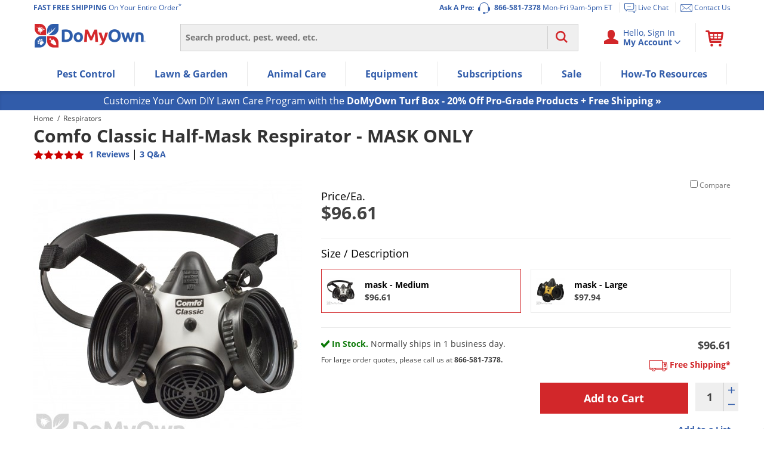

--- FILE ---
content_type: application/javascript
request_url: https://prod-east-rcd-mt.rfksrv.com/rfkj/1/134638245-8022452/rw?data=1,uO9zqSlV8zEycjcQdzcUczgRbjwMcz8Qdj8yb29C8zEysDsyb29vnT9Rt6Rx8zEye30OczgRcyQVpiRJc2QQoyQNs2QRs6VKqmkOc39xonhCqzhycjBxs2QNdPoVe3sUdzwUcz4Pbz4TdzAUdPwSe3wOcjcKcjsSejwTe3oUe38NcOUNbz4Kci8I8DdErTlIp4tBt4BM8zENb29BrDoyey9IqnpB8yMyp6lSqmdB8zEys6cyb29zoSIyey9KflZDoONCfmtzb7cZciNzfj4Ocz4Vb7hOfj4Mc2NOrzQQd2NQsPQOc38Sc34PciUNdzkUb6gZs6cXrzRPs34IpzRPs2NPfj4IoPQOdP0Sb7gZcz0Oc30Scj4KcjAPc3JKfndys6QIpzRPoyNPfj4IoPQOdP0Qb7gZcz0Oc30Scj4KcjkRcONMfnlEnTdFeSUZsS8Nb6oZsS8IsPQNb6cZczsMc2NQfj8Mcz0Mdj8Obz4Rcj0yb29CsCZJnT1xpSkyey9Aqn9BoTgyb29Qc28WcjsSejwTe3oUe38NcOMytn9F8zEybSdLrmpLbmdIondPqmcJq65IpCRxsSIJsClPs6BOonhLsyRJondHbmZKr7AJs2QOcPASbCxQrmMyb29Ppm5OoSxvsSlOtCBzpi8WuO9Mpn9PrSVxr6BWonhFrSVvrmZApi8W8DlEnTdF8DQI8CBQun1BsO8WmRQI8D9CqSBAsO8WmO9OpCJFp5YPcy8I8D9CqSBAnPcP8BQI8CVM8zENcyMyoSZKt6lUt28WuO9RsSlO8zFX8CtOrTlMsO8WmRRZb29MomtB8zFX8DdHti8WmP8PejoIcjkTdz5tvnRZ&sc=undefined&t=1769878688957&callback=rfk_cb1
body_size: 5966
content:
window.rfk_cb1 && rfk_cb1({"type2products":{"rfkid_32":[{"image_url":"//cdn.domyown.com/images/thumbnails/761-Comfo-Classic-GME-P-100-Respirators/761-Comfo-Classic-GME-P-100-Respirators.jpg.thumb_320x320.jpg","discount_percentage":0,"review_count":10,"price":"75.82","final_price":"75.82","name":"Comfo Classic P100 Replacement Cartridges - 2 pack","url":"https://www.domyown.com/comfo-classic-p100-replacement-cartridges-pack-p-761.html","star_rating":4.5,"sku":"761","id":1272160810,"mini_description":"P100 Cartridges for use with the Comfo Classic Respirator. Filter 99.97% of particulates including aerosols and fogging insecticides.","product_group":"761","category_names":["Respirators","Safety Equipment","Pest Management Professionals"]},{"image_url":"//cdn.domyown.com/images/thumbnails/26785/26785.jpg.thumb_320x320.jpg","discount_percentage":0,"review_count":0,"price":"61.10","final_price":"61.10","name":"MIST-PRO Universal Adapter System","url":"https://www.domyown.com/mistpro-universal-adapter-system-p-26785.html","sku":"26785","id":1736132267,"mini_description":"An easy to use adapter kit that turns leaf blowers and sprayers into a pro mist blower.","product_group":"26785","category_names":["Sprayers & Equipment","Sprayers","Misc. Equipment","Backpack Sprayers","Hand Pump Sprayers","Mist Blowers","Battery Powered Sprayers"]},{"image_url":"//cdn.domyown.com/images/thumbnails/Comfo-Classic-Respirator-mask-with-Cartridges-500x500/Comfo-Classic-Respirator-mask-with-Cartridges-500x500.jpg.thumb_320x320.jpg","discount_percentage":0,"review_count":14,"price":"167.73","final_price":"167.73","name":"Comfo Classic Respirator Mask with P100 Cartridges Kit","url":"https://www.domyown.com/comfo-classic-respirator-mask-with-p100-cartridges-kit-p-464.html","star_rating":4.5,"sku":"464","id":298644788,"mini_description":"Comfortable fit half-mask respirator that filters 99.97% of contaminants including dusts and oil-based aerosols and fogging insecticides.","product_group":"464","category_names":["Respirators","Safety Equipment"]},{"image_url":"//cdn.domyown.com/images/thumbnails/26486-Advion-Ant-Bait-Station-1/26486-Advion-Ant-Bait-Station-1.jpeg.thumb_320x319.jpeg","discount_percentage":0,"review_count":6,"price":"8.95","final_price":"8.95","name":"Advion Ant Gel Station Insecticide","url":"https://www.domyown.com/advion-ant-gel-station-insecticide-p-26486.html","star_rating":4.5,"sku":"26486","id":1981433543,"mini_description":"A ready-to-use ant gel bait station that provides control of all major ant species.","product_group":"26486","category_names":["Ants","Ant Baits","Ant Bait Stations","Indoxacarb","Indoor Ant Control","Outdoor Ant Control","Single Dose Pest Control","Smart Buys"]},{"image_url":"//cdn.domyown.com/images/thumbnails/WLAC3000L/WLAC3000L.jpg.thumb_320x320.jpg","discount_percentage":0,"review_count":1,"price":"11.19","final_price":"11.19","name":"LFS Bellingham Blue Gloves - SM","url":"https://www.domyown.com/lfs-bellingham-blue-gloves-p-8238.html","star_rating":5,"sku":"8238","id":543502935,"mini_description":"A tough, flexible and multi purpose work gloves made from 10-gauge polyester yarn and latex coated palms.","product_group":"8238","category_names":["Work Gloves","Holiday Sales"]},{"image_url":"//cdn.domyown.com/images/thumbnails/3891-Pageant-Fungicide/3891-Pageant-Fungicide.jpg.thumb_320x320.jpg","discount_percentage":0,"review_count":3,"price":"115.00","final_price":"115.00","name":"Pageant Intrinsic Brand Fungicide","url":"https://www.domyown.com/pageant-intrinsic-brand-fungicide-p-3891.html","star_rating":5,"sku":"3891","id":765513190,"mini_description":"A broad-spectrum fungicide combining two fast-acting active ingredients, boscalid and pyraclostrobin that effectively control many plant diseases while offering plant health benefits.","product_group":"3891","category_names":["Fungicides"]},{"image_url":"//cdn.domyown.com/images/thumbnails/23704-Acelepryn_4oz-Syngenta/23704-Acelepryn_4oz-Syngenta.jpg.thumb_320x320.jpg","discount_percentage":0,"review_count":3,"price":"72.98","final_price":"72.98","name":"Acelepryn Insecticide - 4 oz.","url":"https://www.domyown.com/acelepryn-insecticide-oz-p-23704.html","star_rating":5,"sku":"23704","id":534900074,"mini_description":"A professional systemic insecticide that controls insects in turf-grass and landscape ornamental plants on golf courses, sod farms and interior plantscapes.","product_group":"23704","category_names":["Lawn & Garden","White Grubs","Aphids","Beetles","Chinch Bugs","Sod Webworms","Insecticide Concentrates","Bagworms","Japanese Beetles","Weevils","Systemic Insecticides","Tree & Shrub Care","Rose & Flower Care","Grubs","Moths","Commercial","Athletic Field Maintenance","Billbugs","Crane Flies","Turf & Lawn","Ornamentals","Insecticides","Armyworms","Small Size Lawn and Garden","Smart Buys"]},{"image_url":"//cdn.domyown.com/images/thumbnails/21929-Fertilome-Plant-Starter-Solution/21929-Fertilome-Plant-Starter-Solution.jpg.thumb_320x320.jpg","discount_percentage":0,"review_count":14,"price":"57.51","final_price":"57.51","name":"Ferti-lome Root Stimulator & Plant Starter Solution 4 - 10 - 3 2.5 Gal","url":"https://www.domyown.com/ferti-lome-root-stimulator-plant-starter-solution-10-25-gal-p-21929.html","star_rating":5,"sku":"21929","id":223409304,"mini_description":"A starter fertilizer for planting trees, shrubs, Roses and flowers to stimulate early and stronger root formation and development.","product_group":"21929","category_names":["Lawn & Garden","Fertilizers"]},{"image_url":"//cdn.domyown.com/images/thumbnails/1067-Shockwave-Fogging-Conc/1067-Shockwave-Fogging-Conc.jpg.thumb_320x320.jpg","discount_percentage":0,"review_count":18,"price":"163.57","final_price":"163.57","name":"Shockwave Fogging Concentrate","url":"https://www.domyown.com/shockwave-fogging-concentrate-p-1067.html","star_rating":4.5,"sku":"1067","id":1665444381,"mini_description":"A professional fogging insecticide with two killing agents, two synergists and an IGR for devastating insect control.","product_group":"1067","category_names":["Spiders","Wasps & Hornets","Flies","Crickets","Silverfish","Ant Spray","Roach Spray","Insect Killer Spray","Spider Control","Pyrethrum","Boxelder Bugs","Carpet Beetles","Drain Flies","Earwigs","Fruit Flies","Millipedes","Yellow Jackets","Argentine Ants","Drain Fly Control","Acrobat Ants","Beetles","Gnats & Midges","Noseeums","Ticks","ULV Fogging Solutions","Insecticide Concentrates","Pillbugs","Weevils","Palmetto Bugs","Roach Control","Mosquito Control","Fly Control","Flea Control","Indoor Roach Control","Roach IGRs","Piperonyl Butoxide","Esfenvalerate","Pyridine","Indoor Flea Control","Outdoor Flea Control","Fogging Equipment","Misting Systems","Thermal Fogging","Misting System Refills","Mites","Clover Mites","Crazy Ants","Gnats","Midges","Moths","Clothes Moths","Wasp Spray","Bald Faced Hornets","Sugar Ants","European Hornets","Fly Sprays","Dog Flea & Tick Spray","Home & Yard Pest Treatment","Cattle Fly Pour-on & Sprays","Cattle Tick Control","Premise Pest Sprays and Treatment","Horse Fly Sprays, Wipes & Topicals","Horse Tick Control","Premise Pest Sprays & Treatment","Swine Fly Sprays","Swine Mite Control","Poultry Fly Control","Poultry Beetle Control","Livestock Fly Control","Livestock Tick Control","Indoor Ant Control","Outdoor Ant Control","Flea & Tick"]},{"image_url":"//cdn.domyown.com/images/thumbnails/1749-Malathion-Spray-Gallon/1749-Malathion-Spray-Gallon.jpg.thumb_320x320.jpg","discount_percentage":0,"review_count":13,"price":"88.14","final_price":"88.14","name":"Hi-Yield 55% Malathion Insecticide Spray Gallon","url":"https://www.domyown.com/hiyield-55-malathion-insecticide-spray-gallon-p-1749.html","star_rating":4.5,"sku":"1749","id":897236157,"mini_description":"An insecticide for home garden fruits and vegetables that controls aphids, thrips, spider mites, Japanese beetles, tent caterpillars and others.","product_group":"1749","category_names":["Lawn & Garden"]}],"rfkid_33":[{"image_url":"//cdn.domyown.com/images/thumbnails/17024-Crossfire-Aerosol/17024-Crossfire-Aerosol.jpg.thumb_320x320.jpg","discount_percentage":0,"review_count":10,"price":"31.87","final_price":"31.87","name":"CrossFire Aerosol","url":"https://www.domyown.com/crossfire-aerosol-p-17024.html","star_rating":4.5,"sku":"17024","id":1008530044,"mini_description":"A professional aerosol insecticide for bed bugs even the pyrethroid-resistant bed bug strains for commercial and residential indoors.","product_group":"17024","category_names":["Bed Bugs","Bed Bug Spray","Bed Bug Control","Piperonyl Butoxide","Contact Kill Aerosols","Residual Aerosols","Pest Management Professionals"]},{"image_url":"//cdn.domyown.com/images/thumbnails/BoraCare_1024x1024/BoraCare_1024x1024.jpg.thumb_320x320.jpg","discount_percentage":0,"review_count":404,"price":"337.00","final_price":"337.00","name":"Bora-Care - Case (4 gallons)","url":"https://www.domyown.com/boracare-case-gallons-p-554.html","star_rating":4.5,"sku":"554","id":1430799597,"mini_description":"Treats and protects wood against termites, carpenter ants, powderpost beetles and wood decay fungi.","product_group":"554","category_names":["Termites","Mold Control","Borate Wood Treatment","Autoship Eligible","Autoship Pest Control","Pest Management Professionals","Top Rated","Pro Picks","Ready To Ship","Ready To Ship Lawn Care","Flood Damage Control"]},{"image_url":"//cdn.domyown.com/images/thumbnails/7340-Commercial-Roach-Kit-Bait-Gun/7340-Commercial-Roach-Kit-Bait-Gun.jpg.thumb_320x320.jpg","discount_percentage":0,"review_count":14,"price":"299.00","final_price":"299.00","name":"Commercial Roach Control Kit - Bait Gun","url":"https://www.domyown.com/commercial-roach-control-kit-p-7340.html","star_rating":5,"sku":"7340","id":947802155,"mini_description":"All of the products you need to implement a roach control program in apartment buildings and other large spaces.","product_group":"7340","category_names":["Roaches","Roach Bait","Roach Spray","Roach Control Kits","Pest Control Kits","Roach IGRs","Commercial","Autoship Eligible","Autoship Pest Control","Restaurant & Commercial Kitchens","Restaurant Pest Control"]},{"image_url":"//cdn.domyown.com/images/thumbnails/1839_final_blox_18_pound/1839_final_blox_18_pound.jpg.thumb_320x320.jpg","discount_percentage":0,"review_count":129,"price":"115.98","final_price":"115.98","name":"Final All-Weather Blox Rodenticide - 18 lbs.","url":"https://www.domyown.com/final-blox-18-lbs-p-1839.html","star_rating":4.5,"sku":"1839","id":1245539266,"mini_description":"A professional bait blox rodenticide with food-grade ingredients and a single feed kill for mice and rats in commercial and residential and indoor and outdoor areas.","product_group":"1839","category_names":["Brodifacoum","Autoship Eligible","Autoship Pest Control","Pest Management Professionals"]},{"image_url":"//cdn.domyown.com/images/thumbnails/17130-Temprid-Fx-Insecticide-240ml/17130-Temprid-Fx-Insecticide-240ml.jpg.thumb_320x320.jpg","discount_percentage":0,"review_count":308,"price":"72.87","final_price":"72.87","name":"Temprid FX Insecticide","url":"https://www.domyown.com/temprid-fx-insecticide-p-17130.html","star_rating":4.5,"sku":"17130","id":1314340815,"mini_description":"A professional insecticide with contact and residual kill of insects for commercial and residential indoor and outdoor areas including ornamental plants.","product_group":"17130","category_names":["Roaches","Spiders","Fleas","Wasps & Hornets","Flies","Bed Bugs","Centipedes","Crickets","Scorpions","Silverfish","Powderpost Beetles","Ant Spray","Fire Ant Control","Roach Spray","Liquid Termite Control","Insect Killer Spray","Mosquitoes","Bed Bug Spray","Spider Control","Cyfluthrin","Maxforce Bait Gun Offer","Boxelder Bugs","Carpet Beetles","Carpenter Bees","Earwigs","Fruit Flies","Millipedes","Yellow Jackets","Springtails","Carpenter Ant Control","Cloth Moths","Stink Bugs","Beetles","Gnats & Midges","Ticks","Insecticide Concentrates","Pillbugs","Ant Control","Roach Control","Mosquito Control","Fly Control","Bed Bug Control","Flea Control","Fire Ants","Carpenter Ants","Imidacloprid","Outdoor Flea Control","Cluster Flies","Drywood Termites","Clover Mites","Gnats","Midges","Stink Bug Sprays","Horse Flies","Common Household Bugs","Moths","Commercial","Bald Faced Hornets","European Hornets","Fly Sprays","Home & Yard Pest Treatment","Premise Pest Sprays & Treatment","Bayer Sale","Bayer Summer Sale","Indoor Ant Control","Outdoor Ant Control","Autoship Eligible","Restaurant & Commercial Kitchens","Restaurant Pest Control","Food-Handling Insecticides","Overwintering Pests","Flea & Tick","Pest Management Professionals"]},{"image_url":"//cdn.domyown.com/images/thumbnails/17100-Sulfentrazone-4SC-Select/17100-Sulfentrazone-4SC-Select.jpg.thumb_320x320.jpg","discount_percentage":0,"review_count":17,"price":"60.98","final_price":"60.98","name":"Sulfentrazone 4SC Select Herbicide","url":"https://www.domyown.com/sulfentrazone-4l-select-p-17100.html","star_rating":4.5,"sku":"17100","id":1500235954,"mini_description":"A professional selective pre and post-emergent herbicide that control broad-leaf, grass and sedge weeds in cool and warm-season turf-grass.","product_group":"17100","category_names":["Weeds","Selective Herbicides","Nutsedge Killer","Post Emergent Herbicides (Weed Killers)","Selective Post Emergent Herbicides","Cool Season Grasses","Warm Season Grasses","Sulfentrazone","Crabgrass Killer","Spurge Killer"]},{"image_url":"//cdn.domyown.com/images/thumbnails/192-Gentrol-Aerosol-16oz/192-Gentrol-Aerosol-16oz.jpg.thumb_320x320.jpg","discount_percentage":0,"review_count":74,"price":"25.97","final_price":"25.97","name":"Gentrol Aerosol IGR - 16 oz. can","url":"https://www.domyown.com/gentrol-aerosol-igr-16-oz-can-p-192.html","star_rating":4.5,"sku":"192","id":715682807,"mini_description":"Aerosol containing IGR (Insect growth regulator) that disrupts pest development, preventing current and future infestations.","product_group":"192","category_names":["Roach Spray","Growth Regulator (IGRs)","Drain Flies","Fruit Flies","Bug Spray Aerosols","Growth Regulators (IGRs)","Roach IGRs","Hydroprene","Commercial","Restaurant & Commercial Kitchens","Restaurant Pest Control","Top Rated","Pro Picks","Ready To Ship"]},{"image_url":"//cdn.domyown.com/images/thumbnails/1408-N95/1408-N95.jpg.thumb_320x320.jpg","discount_percentage":0,"review_count":9,"price":"15.52","final_price":"15.52","name":"N95 Valved Respirator Mask","url":"https://www.domyown.com/n95-valved-respirator-mask-p-1408.html","star_rating":5,"sku":"1408","id":214780256,"mini_description":"Comfortable N95 respirator mask filters out 95% of dusts and water-based aerosol particles from the air.","product_group":"1408","category_names":["Respirators","Safety Equipment"]},{"image_url":"//cdn.domyown.com/images/thumbnails/1408-N95/1408-N95.jpg.thumb_320x320.jpg","discount_percentage":0,"review_count":9,"price":"50.27","final_price":"50.27","name":"N95 Valved Respirator Mask - BOX (10 masks)","url":"https://www.domyown.com/n95-valved-respirator-mask-box-10-masks-p-1409.html","star_rating":5,"sku":"1409","id":29887700,"mini_description":"Comfortable N95 respirator mask filters out 95% of dusts and water-based aerosol particles from the air.","product_group":"1409","category_names":["Respirators","Safety Equipment"]},{"image_url":"//cdn.domyown.com/images/thumbnails/Professional-Safety-Kit/Professional-Safety-Kit.jpg.thumb_320x320.jpg","discount_percentage":0,"review_count":1,"price":"183.00","final_price":"183.00","name":"Professional Safety Kit with Comfo Respirator - Size 2XL","url":"https://www.domyown.com/professional-safety-kit-with-comfo-respirator-size-2xl-p-23415.html","star_rating":5,"sku":"23415","id":17066245,"mini_description":"Professional pesticide applicators safety kit includes a Comfo Classic P100 respirator mask to filter out 99.97% of particulates from the air.","product_group":"23415","category_names":["Pest Control Kits","Respirators","Disposable Coveralls","Chemical Gloves","Safety Equipment"]},{"image_url":"//cdn.domyown.com/images/thumbnails/1399_Professional_safety_kit4/1399_Professional_safety_kit4.jpg.thumb_320x320.jpg","discount_percentage":0,"review_count":1,"price":"183.00","final_price":"183.00","name":"Professional Safety Kit with Comfo Respirator - Size XL","url":"https://www.domyown.com/professional-safety-kit-with-comfo-respirator-size-xl-p-1401.html","star_rating":5,"sku":"1401","id":499248321,"mini_description":"Professional pesticide applicators safety kit includes a Comfo Classic P100 respirator mask to filter out 99.97% of particulates from the air.","product_group":"1401","category_names":["Pest Control Kits","Respirators","Disposable Coveralls","Chemical Gloves","Safety Equipment"]},{"image_url":"//cdn.domyown.com/images/thumbnails/1408-N95/1408-N95.jpg.thumb_320x320.jpg","discount_percentage":0,"review_count":9,"price":"8.99","final_price":"8.99","name":"N95 Valved Respirator Mask - Single","url":"https://www.domyown.com/n95-valved-respirator-mask-single-p-2379.html","star_rating":5,"sku":"2379","id":1416569041,"mini_description":"Comfortable N95 respirator mask filters out 95% of dusts and water-based aerosol particles from the air.","product_group":"2379","category_names":["Respirators","Safety Equipment"]}]},"type2data":{"rfkid_32":{"title":"rfkid_32"},"rfkid_33":{"title":"rfkid_33"}},"products":[{"all_categories_list":["Respirators","Safety Equipment","Pest Management Professionals"],"all_category_ids":["1957","1301","21","1238","1054","31"],"brand_name":"Comfo","brands":[],"category":"Respirators","category1":"Sprayers & Equipment","category2":"Respirators","category_ids":["1301","1238","1957"],"category_names":["Respirators","Safety Equipment","Pest Management Professionals"],"cross_sell_skus_list":["761","464","8238"],"discontinued_flag":"0","discount_percentage":0,"final_price":96.61,"id":980784785,"image_url":"//cdn.domyown.com/images/thumbnails/2396a/2396a.jpg.thumb_320x320.jpg","instock":"1","is_in_stock":1,"is_kit":false,"manufacturer_name":"MSA","member_product_list":["pest"],"mini_description":"Comfortable fit half-mask respirator that filters 99.97% of contaminants including dusts and oil-based aerosols and fogging insecticides.","name":"Comfo Classic Half-Mask Respirator - MASK ONLY","on_sale":0,"online":"1","parent_category":"Sprayers & Equipment","parent_id":"2396","price":96.61,"prod_url_key":"2396","product_features":["Indoor","Outdoor"],"product_group":"2396","product_url":"https://www.domyown.com/comfo-classic-halfmask-respirator-mask-only-p-2396.html","products_group1":"Equipment","review_count":1,"review_rating":5,"rfk_is_disabled":false,"sku":"2396","sku_lookup":["2396"],"star_rating":5,"target_pests_list":[],"url":"https://www.domyown.com/comfo-classic-halfmask-respirator-mask-only-p-2396.html"},{"all_categories_list":["Respirators"],"all_category_ids":["1301","21"],"brand_name":"Comfo","brands":[],"category":"Respirators","category1":"Sprayers & Equipment","category2":"Respirators","category_ids":["1301"],"category_names":["Respirators"],"cross_sell_skus_list":["761","464","8238"],"discontinued_flag":"0","discount_percentage":0,"final_price":97.94,"id":1882230449,"image_url":"//cdn.domyown.com/images/thumbnails/15761a/15761a.jpg.thumb_320x320.jpg","instock":"1","is_in_stock":1,"is_kit":false,"manufacturer_name":"MSA","member_product_list":[],"mini_description":"Comfortable fit half-mask respirator that filters 99.97% of contaminants including dusts and oil-based aerosols and fogging insecticides.","name":"Comfo Classic Half-Mask Respirator - MASK ONLY - LARGE","on_sale":0,"online":"1","parent_category":"Sprayers & Equipment","parent_id":"15761","price":97.94,"prod_url_key":"15761","product_features":["OMRI Listed","Indoor","Outdoor"],"product_group":"15761","product_url":"https://www.domyown.com/comfo-classic-halfmask-respirator-mask-only-large-p-15761.html","products_group1":"Equipment","review_count":1,"review_rating":5,"rfk_is_disabled":false,"sku":"15761","sku_lookup":["15761"],"star_rating":5,"target_pests_list":[],"url":"https://www.domyown.com/comfo-classic-halfmask-respirator-mask-only-large-p-15761.html"}],"errors":{},"debug":{},"dt":0.1163935661315918,"ip":"3.21.165.2","sid":"","WID":"prod-rcd-c01-fcbc4dba7b0c-15019-20260131.072635","a2r":2,"ts":1769878689398})

--- FILE ---
content_type: text/plain; charset=utf-8
request_url: https://d-ipv6.mmapiws.com/ant_squire
body_size: 152
content:
domyown.com;019c14fd-e269-7940-8d99-66a819f9f6c5:48fb86339a4d07d90eafebbfe825bc02dad660c9